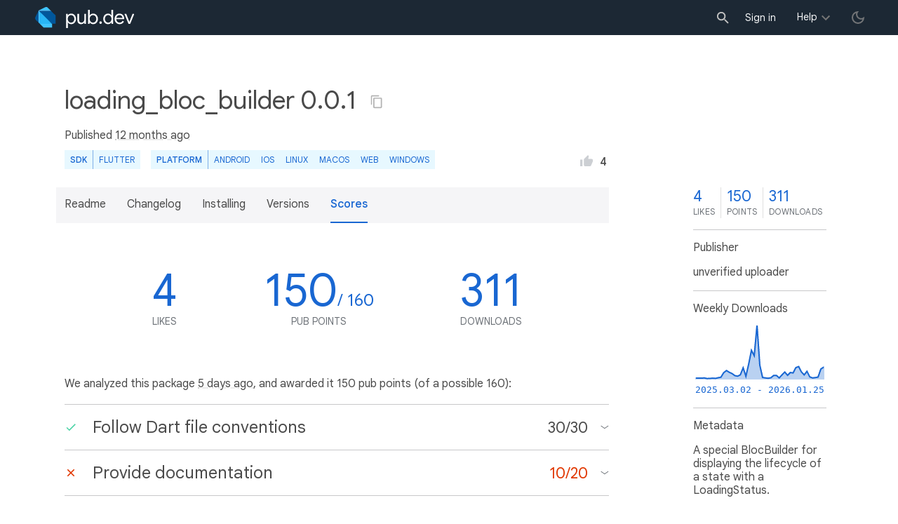

--- FILE ---
content_type: text/html; charset="utf-8"
request_url: https://pub.dev/packages/loading_bloc_builder/score
body_size: 7453
content:
<!DOCTYPE html>
<html lang="en-us"><head><script src="https://www.googletagmanager.com/gtm.js?id=GTM-MX6DBN9" async="async"></script><script src="/static/hash-jc089k83/js/gtm.js" async="async"></script><meta charset="utf-8"/><meta http-equiv="x-ua-compatible" content="ie=edge"/><meta name="viewport" content="width=device-width, initial-scale=1"/><meta name="robots" content="noindex"/><meta name="twitter:card" content="summary"/><meta name="twitter:site" content="@dart_lang"/><meta name="twitter:description" content="A special BlocBuilder for displaying the lifecycle of a state with a LoadingStatus."/><meta name="twitter:image" content="https://pub.dev/static/hash-jc089k83/img/pub-dev-icon-cover-image.png"/><meta property="og:type" content="website"/><meta property="og:site_name" content="Dart packages"/><meta property="og:title" content="loading_bloc_builder score | Flutter package"/><meta property="og:description" content="A special BlocBuilder for displaying the lifecycle of a state with a LoadingStatus."/><meta property="og:image" content="https://pub.dev/static/hash-jc089k83/img/pub-dev-icon-cover-image.png"/><title>loading_bloc_builder score | Flutter package</title><link rel="stylesheet" href="https://fonts.googleapis.com/css2?family=Google+Sans:wght@400;500;700&amp;family=Google+Sans+Display:wght@400&amp;family=Google+Sans+Text:wght@400;500;700&amp;family=Google+Sans+Mono:wght@400;700&amp;display=swap"/><link rel="shortcut icon" href="/static/hash-jc089k83/img/flutter-logo-32x32.png"/><meta rel="apple-touch-icon" href="/static/hash-jc089k83/img/flutter-logo-32x32.png"/><meta rel="apple-touch-icon-precomposed" href="/static/hash-jc089k83/img/flutter-logo-32x32.png"/><link rel="stylesheet" href="https://www.gstatic.com/glue/v25_0/ccb.min.css"/><link rel="search" type="application/opensearchdescription+xml" title="Dart packages" href="/osd.xml"/><link rel="canonical" href="https://pub.dev/packages/loading_bloc_builder/score"/><meta name="description" content="A special BlocBuilder for displaying the lifecycle of a state with a LoadingStatus."/><link rel="alternate" type="application/atom+xml" title="Recently published packages on pub.dev" href="/feed.atom"/><link rel="alternate" type="application/atom+xml" title="Recently published versions of package loading_bloc_builder on pub.dev" href="/api/packages/loading_bloc_builder/feed.atom"/><link rel="stylesheet" type="text/css" href="/static/hash-jc089k83/material/bundle/styles.css"/><link rel="stylesheet" type="text/css" href="/static/hash-jc089k83/css/style.css"/><script src="/static/hash-jc089k83/material/bundle/script.min.js" defer="defer"></script><script src="/static/hash-jc089k83/js/script.dart.js" defer="defer"></script><script src="https://www.gstatic.com/brandstudio/kato/cookie_choice_component/cookie_consent_bar.v3.js" defer="defer" data-autoload-cookie-consent-bar="true"></script><meta name="pub-page-data" content="eyJwa2dEYXRhIjp7InBhY2thZ2UiOiJsb2FkaW5nX2Jsb2NfYnVpbGRlciIsInZlcnNpb24iOiIwLjAuMSIsImlzRGlzY29udGludWVkIjpmYWxzZSwiaXNMYXRlc3QiOnRydWV9LCJzZXNzaW9uQXdhcmUiOmZhbHNlfQ=="/><link rel="preload" href="/static/hash-jc089k83/highlight/highlight-with-init.js" as="script"/></head><body class="light-theme"><script src="/static/hash-jc089k83/js/dark-init.js"></script><noscript><iframe src="https://www.googletagmanager.com/ns.html?id=GTM-MX6DBN9" height="0" width="0" style="display:none;visibility:hidden"></iframe></noscript><div class="site-header"><button class="hamburger" aria-label="menu toggle"></button><a class="logo" href="/" aria-label="Go to the landing page of pub.dev"><img class="site-logo" src="/static/hash-jc089k83/img/pub-dev-logo.svg" alt="" width="140" height="30" role="presentation"/></a><div class="site-header-space"></div><div class="site-header-mask"></div><div class="site-header-search"><form action="/packages" method="GET"><input class="site-header-search-input" name="q" placeholder="New search..." autocomplete="on" title="Search"/></form></div><nav class="site-header-nav scroll-container"><div class="nav-login-container"><button id="-account-login" class="nav-main-button link">Sign in</button></div><div class="nav-container nav-help-container hoverable"><button class="nav-main-button">Help</button><div class="nav-hover-popup"><div class="nav-table-columns"><div class="nav-table-column"><h3>pub.dev</h3><a class="nav-link" href="/help/search" rel="noopener" target="_blank">Searching for packages</a><a class="nav-link" href="/help/scoring" rel="noopener" target="_blank">Package scoring and pub points</a></div><div class="nav-table-column"><h3>Flutter</h3><a class="nav-link" href="https://flutter.dev/using-packages/" rel="noopener" target="_blank">Using packages</a><a class="nav-link" href="https://flutter.dev/developing-packages/" rel="noopener" target="_blank">Developing packages and plugins</a><a class="nav-link" href="https://dart.dev/tools/pub/publishing" rel="noopener" target="_blank">Publishing a package</a></div><div class="nav-table-column"><h3>Dart</h3><a class="nav-link" href="https://dart.dev/guides/packages" rel="noopener" target="_blank">Using packages</a><a class="nav-link" href="https://dart.dev/tools/pub/publishing" rel="noopener" target="_blank">Publishing a package</a></div></div></div></div><div class="nav-container nav-help-container-mobile foldable"><h3 class="foldable-button">pub.dev <img class="foldable-icon" src="/static/hash-jc089k83/img/nav-mobile-foldable-icon.svg" alt="toggle folding of the section" width="13" height="6"/></h3><div class="foldable-content"><a class="nav-link" href="/help/search" rel="noopener" target="_blank">Searching for packages</a><a class="nav-link" href="/help/scoring" rel="noopener" target="_blank">Package scoring and pub points</a></div></div><div class="nav-container nav-help-container-mobile foldable"><h3 class="foldable-button">Flutter <img class="foldable-icon" src="/static/hash-jc089k83/img/nav-mobile-foldable-icon.svg" alt="toggle folding of the section" width="13" height="6"/></h3><div class="foldable-content"><a class="nav-link" href="https://flutter.dev/using-packages/" rel="noopener" target="_blank">Using packages</a><a class="nav-link" href="https://flutter.dev/developing-packages/" rel="noopener" target="_blank">Developing packages and plugins</a><a class="nav-link" href="https://dart.dev/tools/pub/publishing" rel="noopener" target="_blank">Publishing a package</a></div></div><div class="nav-container nav-help-container-mobile foldable"><h3 class="foldable-button">Dart <img class="foldable-icon" src="/static/hash-jc089k83/img/nav-mobile-foldable-icon.svg" alt="toggle folding of the section" width="13" height="6"/></h3><div class="foldable-content"><a class="nav-link" href="https://dart.dev/guides/packages" rel="noopener" target="_blank">Using packages</a><a class="nav-link" href="https://dart.dev/tools/pub/publishing" rel="noopener" target="_blank">Publishing a package</a></div></div></nav><button class="-pub-theme-toggle" aria-label="light/dark theme toggle"></button></div><div id="banner-container"></div><main class="container"><div class="detail-wrapper -active -has-info-box"><div class="detail-header -is-loose"><div class="detail-container"><div class="detail-header-outer-block"><div class="detail-header-content-block"><h1 class="title pub-monochrome-icon-hoverable">loading_bloc_builder 0.0.1 <span class="pkg-page-title-copy"><img class="pub-monochrome-icon pkg-page-title-copy-icon filter-invert-on-dark" src="/static/hash-jc089k83/img/content-copy-icon.svg" alt="copy &quot;loading_bloc_builder: ^0.0.1&quot; to clipboard" width="18" height="18" title="Copy &quot;loading_bloc_builder: ^0.0.1&quot; to clipboard" data-copy-content="loading_bloc_builder: ^0.0.1" data-ga-click-event="copy-package-version"/><div class="pkg-page-title-copy-feedback"><span class="code">loading_bloc_builder: ^0.0.1</span> copied to clipboard</div></span></h1><div class="metadata">Published <span><a class="-x-ago" href="" title="Jan 21, 2025" role="button" data-timestamp="1737487893120">12 months ago</a></span> </div><div class="detail-tags-and-like"><div class="detail-tags"><div class="-pub-tag-badge"><span class="tag-badge-main">SDK</span><a class="tag-badge-sub" href="/packages?q=sdk%3Aflutter" rel="nofollow" title="Packages compatible with Flutter SDK">Flutter</a></div><div class="-pub-tag-badge"><span class="tag-badge-main">Platform</span><a class="tag-badge-sub" href="/packages?q=platform%3Aandroid" rel="nofollow" title="Packages compatible with Android platform">Android</a><a class="tag-badge-sub" href="/packages?q=platform%3Aios" rel="nofollow" title="Packages compatible with iOS platform">iOS</a><a class="tag-badge-sub" href="/packages?q=platform%3Alinux" rel="nofollow" title="Packages compatible with Linux platform">Linux</a><a class="tag-badge-sub" href="/packages?q=platform%3Amacos" rel="nofollow" title="Packages compatible with macOS platform">macOS</a><a class="tag-badge-sub" href="/packages?q=platform%3Aweb" rel="nofollow" title="Packages compatible with Web platform">web</a><a class="tag-badge-sub" href="/packages?q=platform%3Awindows" rel="nofollow" title="Packages compatible with Windows platform">Windows</a></div></div><div class="like-button-and-label"><button class="mdc-icon-button like-button-and-label--button" data-ga-click-event="toggle-like" aria-pressed="false" data-package="loading_bloc_builder" data-value="4" title="Like this package"><img class="mdc-icon-button__icon" src="/static/hash-jc089k83/img/like-inactive.svg" alt="liked status: inactive" width="18" height="18"/><img class="mdc-icon-button__icon mdc-icon-button__icon--on" src="/static/hash-jc089k83/img/like-active.svg" alt="liked status: active" width="18" height="18"/></button><span class="like-button-and-label--count-wrapper"><span class="like-button-and-label--count">4</span></span></div></div></div></div></div></div><div class="detail-container"><div class="detail-lead"><div class="detail-metadata-toggle"><div class="detail-metadata-toggle-icon">→</div><h3 class="detail-lead-title">Metadata</h3></div><p class="detail-lead-text">A special BlocBuilder for displaying the lifecycle of a state with a LoadingStatus.</p><p class="detail-lead-more"><a class="detail-metadata-toggle">More...</a></p></div></div><div class="detail-body"><div class="detail-tabs"><div class="detail-tabs-wide-header"><div class="detail-container"><ul class="detail-tabs-header"><li class="detail-tab tab-link detail-tab-readme-title"><a href="/packages/loading_bloc_builder" role="button">Readme</a></li><li class="detail-tab tab-link detail-tab-changelog-title"><a href="/packages/loading_bloc_builder/changelog" role="button">Changelog</a></li><li class="detail-tab tab-link detail-tab-installing-title"><a href="/packages/loading_bloc_builder/install" role="button">Installing</a></li><li class="detail-tab tab-link detail-tab-versions-title"><a href="/packages/loading_bloc_builder/versions" role="button">Versions</a></li><li class="detail-tab tab-button detail-tab-analysis-title -active">Scores</li></ul></div></div><div class="detail-container detail-body-main"><div class="detail-tabs-content"><section class="tab-content detail-tab-analysis-content -active"><div class="score-key-figures"><div class="score-key-figure score-key-figure--likes"><div class="score-key-figure-title"><span class="score-key-figure-value">4</span><span class="score-key-figure-supplemental"></span></div><div class="score-key-figure-label">likes</div></div><div class="score-key-figure"><div class="score-key-figure-title"><span class="score-key-figure-value">150</span><span class="score-key-figure-supplemental">&#47; 160</span></div><div class="score-key-figure-label">pub points</div></div><div class="score-key-figure" title="Number of downloads of this package during the past 30 days"><div class="score-key-figure-title"><span class="score-key-figure-value">311</span><span class="score-key-figure-supplemental"></span></div><div class="score-key-figure-label">downloads</div></div></div><p class="analysis-info">We analyzed this package <a class="-x-ago" href="" title="on Jan 22, 2026" role="button" data-timestamp="1769112676623">5 days ago</a>, and awarded it 150 pub points (of a possible 160):</p><div class="pkg-report"><div class="pkg-report-section foldable"><div class="pkg-report-header foldable-button" data-ga-click-event="toggle-report-section-convention"><div class="pkg-report-header-icon"><img class="pkg-report-icon" src="/static/hash-jc089k83/img/report-ok-icon-green.svg" alt="Passed report section" width="18" height="18"/></div><div class="pkg-report-header-title">Follow Dart file conventions</div><div class="pkg-report-header-score"><span class="pkg-report-header-score-granted">30</span> &#47; <span class="pkg-report-header-score-max">30</span><img class="foldable-icon" src="/static/hash-jc089k83/img/foldable-section-icon.svg" alt="trigger folding of the section" width="13" height="6"/></div></div><div class="foldable-content"><div class="pkg-report-content"><div class="pkg-report-content-summary markdown-body"><h3><img class="report-summary-icon" alt="Passed check" src="/static/hash-jc089k83/img/report-ok-icon-green.svg"> 10/10 points: Provide a valid <code>pubspec.yaml</code></h3>
<h3><img class="report-summary-icon" alt="Passed check" src="/static/hash-jc089k83/img/report-ok-icon-green.svg"> 5/5 points: Provide a valid <code>README.md</code></h3>
<h3><img class="report-summary-icon" alt="Passed check" src="/static/hash-jc089k83/img/report-ok-icon-green.svg"> 5/5 points: Provide a valid <code>CHANGELOG.md</code></h3>
<h3><img class="report-summary-icon" alt="Passed check" src="/static/hash-jc089k83/img/report-ok-icon-green.svg"> 10/10 points: Use an OSI-approved license</h3>
<p>Detected license: <code>MIT</code>.</p>
</div></div></div></div><div class="pkg-report-section foldable"><div class="pkg-report-header foldable-button" data-ga-click-event="toggle-report-section-documentation"><div class="pkg-report-header-icon"><img class="pkg-report-icon" src="/static/hash-jc089k83/img/report-missing-icon-red.svg" alt="Failed report section" width="18" height="18"/></div><div class="pkg-report-header-title">Provide documentation</div><div class="pkg-report-header-score -is-red"><span class="pkg-report-header-score-granted">10</span> &#47; <span class="pkg-report-header-score-max">20</span><img class="foldable-icon" src="/static/hash-jc089k83/img/foldable-section-icon.svg" alt="trigger folding of the section" width="13" height="6"/></div></div><div class="foldable-content"><div class="pkg-report-content"><div class="pkg-report-content-summary markdown-body"><h3><img class="report-summary-icon" alt="Passed check" src="/static/hash-jc089k83/img/report-ok-icon-green.svg"> 10/10 points: 20% or more of the public API has dartdoc comments</h3>
<p>11 out of 11 API elements (100.0 %) have documentation comments.</p>
<h3><img class="report-summary-icon" alt="Failed check" src="/static/hash-jc089k83/img/report-missing-icon-red.svg"> 0/10 points: Package has an example</h3>
<details>
<summary>
No example found.
</summary>
<p>See <a href="https://dart.dev/tools/pub/package-layout#examples">package layout</a> guidelines on how to add an example.</p>
</details>
</div></div></div></div><div class="pkg-report-section foldable"><div class="pkg-report-header foldable-button" data-ga-click-event="toggle-report-section-platform"><div class="pkg-report-header-icon"><img class="pkg-report-icon" src="/static/hash-jc089k83/img/report-ok-icon-green.svg" alt="Passed report section" width="18" height="18"/></div><div class="pkg-report-header-title">Platform support</div><div class="pkg-report-header-score"><span class="pkg-report-header-score-granted">20</span> &#47; <span class="pkg-report-header-score-max">20</span><img class="foldable-icon" src="/static/hash-jc089k83/img/foldable-section-icon.svg" alt="trigger folding of the section" width="13" height="6"/></div></div><div class="foldable-content"><div class="pkg-report-content"><div class="pkg-report-content-summary markdown-body"><h3><img class="report-summary-icon" alt="Passed check" src="/static/hash-jc089k83/img/report-ok-icon-green.svg"> 20/20 points: Supports 6 of 6 possible platforms (<strong>iOS</strong>, <strong>Android</strong>, <strong>Web</strong>, <strong>Windows</strong>, <strong>macOS</strong>, <strong>Linux</strong>)</h3>
<ul>
<li>
<p>✓ Android</p>
</li>
<li>
<p>✓ iOS</p>
</li>
<li>
<p>✓ Windows</p>
</li>
<li>
<p>✓ Linux</p>
</li>
<li>
<p>✓ macOS</p>
</li>
<li>
<p>✓ Web</p>
</li>
</ul>
<h3><img class="report-summary-icon" alt="Passed check" src="/static/hash-jc089k83/img/report-ok-icon-green.svg"> 0/0 points: WASM compatibility</h3>
<p>This package is compatible with runtime <code>wasm</code>, and will be rewarded additional points in a future version of the scoring model.</p>
<p>See <a href="https://dart.dev/web/wasm">https://dart.dev/web/wasm</a> for details.</p>
</div></div></div></div><div class="pkg-report-section foldable"><div class="pkg-report-header foldable-button" data-ga-click-event="toggle-report-section-analysis"><div class="pkg-report-header-icon"><img class="pkg-report-icon" src="/static/hash-jc089k83/img/report-ok-icon-green.svg" alt="Passed report section" width="18" height="18"/></div><div class="pkg-report-header-title">Pass static analysis</div><div class="pkg-report-header-score"><span class="pkg-report-header-score-granted">50</span> &#47; <span class="pkg-report-header-score-max">50</span><img class="foldable-icon" src="/static/hash-jc089k83/img/foldable-section-icon.svg" alt="trigger folding of the section" width="13" height="6"/></div></div><div class="foldable-content"><div class="pkg-report-content"><div class="pkg-report-content-summary markdown-body"><h3><img class="report-summary-icon" alt="Passed check" src="/static/hash-jc089k83/img/report-ok-icon-green.svg"> 50/50 points: code has no errors, warnings, lints, or formatting issues</h3>
</div></div></div></div><div class="pkg-report-section foldable"><div class="pkg-report-header foldable-button" data-ga-click-event="toggle-report-section-dependency"><div class="pkg-report-header-icon"><img class="pkg-report-icon" src="/static/hash-jc089k83/img/report-ok-icon-green.svg" alt="Passed report section" width="18" height="18"/></div><div class="pkg-report-header-title">Support up-to-date dependencies</div><div class="pkg-report-header-score"><span class="pkg-report-header-score-granted">40</span> &#47; <span class="pkg-report-header-score-max">40</span><img class="foldable-icon" src="/static/hash-jc089k83/img/foldable-section-icon.svg" alt="trigger folding of the section" width="13" height="6"/></div></div><div class="foldable-content"><div class="pkg-report-content"><div class="pkg-report-content-summary markdown-body"><h3><img class="report-summary-icon" alt="Passed check" src="/static/hash-jc089k83/img/report-ok-icon-green.svg"> 10/10 points: All of the package dependencies are supported in the latest version</h3>
<table>
<thead>
<tr>
<th align="left">Package</th>
<th align="left">Constraint</th>
<th align="left">Compatible</th>
<th align="left">Latest</th>
<th align="left">Notes</th>
</tr>
</thead>
<tbody>
<tr>
<td align="left"><a href="https://pub.dev/packages/flutter_bloc"><code>flutter_bloc</code></a></td>
<td align="left"><code>&gt;=8.0.0 &lt;10.0.0</code></td>
<td align="left">9.1.1</td>
<td align="left">9.1.1</td>
<td align="left"></td>
</tr>
</tbody>
</table>
<details><summary>Transitive dependencies</summary>
<table>
<thead>
<tr>
<th align="left">Package</th>
<th align="left">Constraint</th>
<th align="left">Compatible</th>
<th align="left">Latest</th>
<th align="left">Notes</th>
</tr>
</thead>
<tbody>
<tr>
<td align="left"><a href="https://pub.dev/packages/bloc"><code>bloc</code></a></td>
<td align="left">-</td>
<td align="left">9.2.0</td>
<td align="left">9.2.0</td>
<td align="left"></td>
</tr>
<tr>
<td align="left"><a href="https://pub.dev/packages/characters"><code>characters</code></a></td>
<td align="left">-</td>
<td align="left">1.4.0</td>
<td align="left">1.4.1</td>
<td align="left"></td>
</tr>
<tr>
<td align="left"><a href="https://pub.dev/packages/collection"><code>collection</code></a></td>
<td align="left">-</td>
<td align="left">1.19.1</td>
<td align="left">1.19.1</td>
<td align="left"></td>
</tr>
<tr>
<td align="left"><a href="https://pub.dev/packages/material_color_utilities"><code>material_color_utilities</code></a></td>
<td align="left">-</td>
<td align="left">0.11.1</td>
<td align="left">0.13.0</td>
<td align="left"></td>
</tr>
<tr>
<td align="left"><a href="https://pub.dev/packages/meta"><code>meta</code></a></td>
<td align="left">-</td>
<td align="left">1.17.0</td>
<td align="left">1.18.0</td>
<td align="left"></td>
</tr>
<tr>
<td align="left"><a href="https://pub.dev/packages/nested"><code>nested</code></a></td>
<td align="left">-</td>
<td align="left">1.0.0</td>
<td align="left">1.0.0</td>
<td align="left"></td>
</tr>
<tr>
<td align="left"><a href="https://pub.dev/packages/provider"><code>provider</code></a></td>
<td align="left">-</td>
<td align="left">6.1.5+1</td>
<td align="left">6.1.5+1</td>
<td align="left"></td>
</tr>
<tr>
<td align="left"><a href="https://pub.dev/packages/vector_math"><code>vector_math</code></a></td>
<td align="left">-</td>
<td align="left">2.2.0</td>
<td align="left">2.2.0</td>
<td align="left"></td>
</tr>
</tbody>
</table>
</details>
<p>To reproduce run <code>dart pub outdated --no-dev-dependencies --up-to-date --no-dependency-overrides</code>.</p>
<h3><img class="report-summary-icon" alt="Passed check" src="/static/hash-jc089k83/img/report-ok-icon-green.svg"> 10/10 points: Package supports latest stable Dart and Flutter SDKs</h3>
<h3><img class="report-summary-icon" alt="Passed check" src="/static/hash-jc089k83/img/report-ok-icon-green.svg"> 20/20 points: Compatible with dependency constraint lower bounds</h3>
<p><code>pub downgrade</code> does not expose any static analysis error.</p>
</div></div></div></div></div><p class="tool-env-info">Analyzed with Pana <code>0.23.8</code>, Flutter <code>3.38.6</code>, Dart <code>3.10.7</code>.</p><p class="analysis-info">Check the <a href="/packages/loading_bloc_builder/score/log.txt">analysis log</a> for details.</p><h1>Weekly downloads</h1><div class="downloads-chart-display-modes"><div class="mdc-form-field downloads-chart-radio-button"><strong>Display as: </strong><div><input id="display-modes-unstacked" type="radio" name="display-modes" value="unstacked" checked=""/><label for="display-modes-unstacked">Unstacked</label></div><div><input id="version-modes-stacked" type="radio" name="display-modes" value="stacked"/><label for="version-modes-stacked">Stacked</label></div><div><input id="version-modes-percentage" type="radio" name="display-modes" value="percentage"/><label for="version-modes-percentage">Percentage</label></div></div></div><div class="downloads-chart-version-modes"><div class="mdc-form-field downloads-chart-radio-button"><strong>By versions: </strong><div><input id="version-modes-major" type="radio" name="version-modes" value="major" checked=""/><label for="version-modes-major">Major</label></div><div><input id="version-modes-minor" type="radio" name="version-modes" value="minor"/><label for="version-modes-minor">Minor</label></div><div><input id="version-modes-patch" type="radio" name="version-modes" value="patch"/><label for="version-modes-patch">Patch</label></div></div></div><div id="-downloads-chart" class="downloads-chart" data-widget="downloads-chart" data-downloads-chart-points="[base64]" data-downloads-chart-versions-radio="version-modes" data-downloads-chart-display-radio="display-modes"></div></section></div></div></div><aside class="detail-info-box"><a class="packages-scores" href="/packages/loading_bloc_builder/score"><div class="packages-score packages-score-like" data-package="loading_bloc_builder"><div class="packages-score-value -has-value"><span class="packages-score-value-number">4</span><span class="packages-score-value-sign"></span></div><div class="packages-score-label">likes</div></div><div class="packages-score packages-score-health"><div class="packages-score-value -has-value"><span class="packages-score-value-number">150</span><span class="packages-score-value-sign"></span></div><div class="packages-score-label">points</div></div><div class="packages-score packages-score-downloads" title="Number of downloads of this package during the past 30 days"><div class="packages-score-value -has-value"><span class="packages-score-value-number">311</span><span class="packages-score-value-sign"></span></div><div class="packages-score-label">downloads</div></div></a><h3 class="title">Publisher</h3><p><span>unverified uploader</span></p><h3 class="title">Weekly Downloads</h3><div id="-weekly-downloads-sparkline" class="weekly-downloads-sparkline" data-widget="weekly-sparkline" data-weekly-sparkline-points="[base64]"></div><h3 class="title pkg-infobox-metadata">Metadata</h3><p>A special BlocBuilder for displaying the lifecycle of a state with a LoadingStatus.</p><p><a class="link" href="https://github.com/mtwichel/loading-bloc-builder" rel="ugc">Repository (GitHub)</a><br/><a class="link" href="https://github.com/mtwichel/loading-bloc-builder/issues" rel="ugc">View&#47;report issues</a><br/></p><h3 class="title">Documentation</h3><p><a class="link" href="/documentation/loading_bloc_builder/latest/">API reference</a><br/></p><h3 class="title">License</h3><p><img class="inline-icon-img filter-invert-on-dark" src="/static/hash-jc089k83/img/material-icon-balance.svg" alt="" width="14" height="14" role="presentation"/>MIT (<a href="/packages/loading_bloc_builder/license">license</a>)</p><h3 class="title">Dependencies</h3><p><a href="https://api.flutter.dev/">flutter</a>, <a href="/packages/flutter_bloc" title="&gt;=8.0.0 &lt;10.0.0">flutter_bloc</a></p><h3 class="title">More</h3><p><a href="/packages?q=dependency%3Aloading_bloc_builder" rel="nofollow">Packages that depend on loading_bloc_builder</a></p></aside></div><script type="application/ld+json">{"@context":"http\u003a\u002f\u002fschema.org","@type":"SoftwareSourceCode","name":"loading\u005fbloc\u005fbuilder","version":"0.0.1","description":"loading\u005fbloc\u005fbuilder - A special BlocBuilder for displaying the lifecycle of a state with a LoadingStatus.","url":"https\u003a\u002f\u002fpub.dev\u002fpackages\u002floading\u005fbloc\u005fbuilder","dateCreated":"2021-08-20T20\u003a31\u003a31.569726Z","dateModified":"2025-01-21T19\u003a31\u003a33.120806Z","programmingLanguage":"Dart","image":"https\u003a\u002f\u002fpub.dev\u002fstatic\u002fimg\u002fpub-dev-icon-cover-image.png","license":"https\u003a\u002f\u002fpub.dev\u002fpackages\u002floading\u005fbloc\u005fbuilder\u002flicense"}</script></div><div class="detail-metadata"><h3 class="detail-metadata-title"><span class="detail-metadata-toggle">←</span> Metadata</h3><div class="detail-info-box"><a class="packages-scores" href="/packages/loading_bloc_builder/score"><div class="packages-score packages-score-like" data-package="loading_bloc_builder"><div class="packages-score-value -has-value"><span class="packages-score-value-number">4</span><span class="packages-score-value-sign"></span></div><div class="packages-score-label">likes</div></div><div class="packages-score packages-score-health"><div class="packages-score-value -has-value"><span class="packages-score-value-number">150</span><span class="packages-score-value-sign"></span></div><div class="packages-score-label">points</div></div><div class="packages-score packages-score-downloads" title="Number of downloads of this package during the past 30 days"><div class="packages-score-value -has-value"><span class="packages-score-value-number">311</span><span class="packages-score-value-sign"></span></div><div class="packages-score-label">downloads</div></div></a><h3 class="title">Publisher</h3><p><span>unverified uploader</span></p><h3 class="title">Weekly Downloads</h3><div id="-weekly-downloads-sparkline" class="weekly-downloads-sparkline" data-widget="weekly-sparkline" data-weekly-sparkline-points="[base64]"></div><h3 class="title pkg-infobox-metadata">Metadata</h3><p>A special BlocBuilder for displaying the lifecycle of a state with a LoadingStatus.</p><p><a class="link" href="https://github.com/mtwichel/loading-bloc-builder" rel="ugc">Repository (GitHub)</a><br/><a class="link" href="https://github.com/mtwichel/loading-bloc-builder/issues" rel="ugc">View&#47;report issues</a><br/></p><h3 class="title">Documentation</h3><p><a class="link" href="/documentation/loading_bloc_builder/latest/">API reference</a><br/></p><h3 class="title">License</h3><p><img class="inline-icon-img filter-invert-on-dark" src="/static/hash-jc089k83/img/material-icon-balance.svg" alt="" width="14" height="14" role="presentation"/>MIT (<a href="/packages/loading_bloc_builder/license">license</a>)</p><h3 class="title">Dependencies</h3><p><a href="https://api.flutter.dev/">flutter</a>, <a href="/packages/flutter_bloc" title="&gt;=8.0.0 &lt;10.0.0">flutter_bloc</a></p><h3 class="title">More</h3><p><a href="/packages?q=dependency%3Aloading_bloc_builder" rel="nofollow">Packages that depend on loading_bloc_builder</a></p></div><p class="detail-lead-back"><a class="detail-metadata-toggle">Back</a></p></div><div id="-screenshot-carousel" class="carousel"><fab id="-carousel-prev" class="mdc-fab carousel-prev carousel-nav" data-mdc-auto-init="MDCRipple" title="Previous" data-ga-click-event="screenshot-carousel-prev-click" tabindex="0"><div class="mdc-fab__ripple"></div><img class="mdc-fab__icon" src="/static/hash-jc089k83/img/keyboard_arrow_left.svg" alt="previous" width="24" height="24" aria-hidden="true"/></fab><div id="-image-container" class="image-container"></div><fab id="-carousel-next" class="mdc-fab carousel-next carousel-nav" data-mdc-auto-init="MDCRipple" title="Next" data-ga-click-event="screenshot-carousel-next-click" tabindex="0"><div class="mdc-fab__ripple"></div><img class="mdc-fab__icon" src="/static/hash-jc089k83/img/keyboard_arrow_right.svg" alt="next" width="24" height="24" aria-hidden="true"/></fab><p id="-screenshot-description" class="screenshot-description"></p></div></main><footer class="site-footer"><a class="link" href="https://dart.dev/">Dart language</a><a class="link sep" href="/report?subject=package%3Aloading_bloc_builder&amp;url=https%3A%2F%2Fpub.dev%2Fpackages%2Floading_bloc_builder%2Fscore">Report package</a><a class="link sep" href="/policy">Policy</a><a class="link sep" href="https://www.google.com/intl/en/policies/terms/">Terms</a><a class="link sep" href="https://developers.google.com/terms/">API Terms</a><a class="link sep" href="/security">Security</a><a class="link sep" href="https://www.google.com/intl/en/policies/privacy/">Privacy</a><a class="link sep" href="/help">Help</a><a class="link icon sep" href="/feed.atom"><img class="inline-icon" src="/static/hash-jc089k83/img/rss-feed-icon.svg" alt="RSS" width="20" height="20" title="RSS/atom feed"/></a><a class="link icon github_issue" href="https://github.com/dart-lang/pub-dev/issues/new"><img class="inline-icon" src="/static/hash-jc089k83/img/bug-report-white-96px.png" alt="bug report" width="20" height="20" title="Report an issue with this site"/></a></footer><script src="/static/hash-jc089k83/highlight/highlight-with-init.js" defer="defer"></script></body></html>

--- FILE ---
content_type: text/css
request_url: https://www.gstatic.com/glue/v25_0/ccb.min.css
body_size: 905
content:
body #cookieBar{background-color:#fff;box-shadow:0 1px 6px 0 rgba(54,64,67,.8);height:auto;min-height:64px}body #cookieBar .cookieBarInner{display:-webkit-box;display:-webkit-flex;display:-moz-box;display:-ms-flexbox;display:flex;-webkit-box-pack:justify;-webkit-justify-content:space-between;-moz-box-pack:justify;-ms-flex-pack:justify;justify-content:space-between;padding:0;width:100%}body #cookieBar .cookieBarText{-moz-osx-font-smoothing:grayscale;-webkit-font-smoothing:antialiased;-webkit-box-align:center;-webkit-align-items:center;-moz-box-align:center;-ms-flex-align:center;align-items:center;color:#5f6368;display:-webkit-box;display:-webkit-flex;display:-moz-box;display:-ms-flexbox;display:flex;font-family:Google Sans Text,Arial,Helvetica,sans-serif;font-size:1rem;font-weight:400;letter-spacing:.1px;line-height:1.75;margin:0;padding:12px 20px;text-rendering:optimizeLegibility}body #cookieBar .cookieBarButtons{-webkit-align-self:flex-end;-ms-flex-item-align:end;align-self:flex-end;display:-webkit-box;display:-webkit-flex;display:-moz-box;display:-ms-flexbox;display:flex;-webkit-box-orient:horizontal;-webkit-box-direction:normal;-webkit-flex-direction:row;-moz-box-orient:horizontal;-moz-box-direction:normal;-ms-flex-direction:row;flex-direction:row;margin-right:0;padding-bottom:8px}[dir=rtl] body #cookieBar .cookieBarButtons{margin-left:8px}body #cookieBar .cookieBarButtons .cookieBarButton{-webkit-align-content:center;-ms-flex-line-pack:center;align-content:center;-webkit-box-align:center;-webkit-align-items:center;-moz-box-align:center;-ms-flex-align:center;align-items:center;border:1px solid transparent;border-radius:4px;display:-webkit-inline-box;display:-webkit-inline-flex;display:-moz-inline-box;display:-ms-inline-flexbox;display:inline-flex;-webkit-box-orient:horizontal;-webkit-box-direction:normal;-webkit-flex-direction:row;-moz-box-orient:horizontal;-moz-box-direction:normal;-ms-flex-direction:row;flex-direction:row;-webkit-flex-wrap:nowrap;-ms-flex-wrap:nowrap;flex-wrap:nowrap;font-family:Google Sans,Google Sans Text,Arial,Helvetica,sans-serif;font-size:1rem;font-weight:500;-webkit-justify-content:space-around;-ms-flex-pack:distribute;justify-content:space-around;letter-spacing:.5px;margin:0 8px 0 0;min-height:48px;min-width:96px;padding:2px 24px 0;text-align:center;text-decoration:none;-webkit-transition:background-color .2s,box-shadow .2s,color .2s;transition:background-color .2s,box-shadow .2s,color .2s;vertical-align:middle}body #cookieBar .cookieBarButtons .cookieBarMoreButton{background-color:#e8f0fe;border:1px solid transparent;color:#1967d2}body #cookieBar .cookieBarButtons .cookieBarMoreButton svg{fill:#1967d2}body #cookieBar .cookieBarButtons .cookieBarMoreButton:visited{background-color:#e8f0fe;color:#1967d2}body #cookieBar .cookieBarButtons .cookieBarMoreButton:hover{background-color:#e0ebfc;box-shadow:0 1px 2px 0 rgba(60,64,67,.3),0 1px 3px 1px rgba(60,64,67,.15);color:#174ea6}body #cookieBar .cookieBarButtons .cookieBarMoreButton:focus{background-color:#e0ebfc;box-shadow:0 0 0 2px #1a73e8;color:#174ea6}body #cookieBar .cookieBarButtons .cookieBarMoreButton:active{background-color:#d3e2fa;border-color:transparent;box-shadow:0 1px 2px 0 rgba(60,64,67,.3),0 2px 6px 2px rgba(60,64,67,.15);color:#174ea6}body #cookieBar .cookieBarButtons .cookieBarConsentButton{background-color:#1a73e8;color:#fff}body #cookieBar .cookieBarButtons .cookieBarConsentButton svg{fill:#fff}body #cookieBar .cookieBarButtons .cookieBarConsentButton:visited{background-color:#1a73e8;color:#fff}body #cookieBar .cookieBarButtons .cookieBarConsentButton:hover{background-color:#185abc;box-shadow:0 1px 2px 0 rgba(60,64,67,.3),0 1px 3px 1px rgba(60,64,67,.15)}body #cookieBar .cookieBarButtons .cookieBarConsentButton:focus{background-color:#185abc;border-color:#fff;box-shadow:0 0 0 2px #185abc}body #cookieBar .cookieBarButtons .cookieBarConsentButton:active{background-color:#185abc;border:1px solid transparent;box-shadow:0 1px 2px 0 rgba(60,64,67,.3),0 2px 6px 2px rgba(60,64,67,.15)}@media (forced-colors:active),screen and (-ms-high-contrast:active){body #cookieBar{border-top:1px solid transparent}body #cookieBar .cookieBarButtons .cookieBarMoreButton{background:ButtonFace;border:1px solid ButtonText;color:ButtonText;forced-color-adjust:none;-webkit-transition:none;transition:none}body #cookieBar .cookieBarButtons .cookieBarMoreButton:focus,body #cookieBar .cookieBarButtons .cookieBarMoreButton:hover{background:ButtonText;border:1px solid ButtonFace;color:ButtonFace}body #cookieBar .cookieBarButtons .cookieBarMoreButton:focus{outline:2px solid highlight}body #cookieBar .cookieBarButtons .cookieBarConsentButton{background:ButtonText;border:1px solid ButtonFace;color:ButtonFace;forced-color-adjust:none;-webkit-transition:none;transition:none}body #cookieBar .cookieBarButtons .cookieBarConsentButton:focus,body #cookieBar .cookieBarButtons .cookieBarConsentButton:hover{background:ButtonFace;border:1px solid ButtonText;color:ButtonText}body #cookieBar .cookieBarButtons .cookieBarConsentButton:focus{outline:2px solid highlight}}@media (max-width:599px){body #cookieBar .cookieBarButtons .cookieBarConsentButton{-webkit-box-flex:1;-webkit-flex:1;-moz-box-flex:1;-ms-flex:1;flex:1}body #cookieBar .cookieBarInner{-webkit-box-orient:vertical;-webkit-box-direction:normal;-webkit-flex-direction:column;-moz-box-orient:vertical;-moz-box-direction:normal;-ms-flex-direction:column;flex-direction:column}body #cookieBar .cookieBarText{padding:12px 20px}body #cookieBar .cookieBarButtons{-webkit-box-align:center;-webkit-align-items:center;-moz-box-align:center;-ms-flex-align:center;align-items:center;-webkit-box-pack:center;-webkit-justify-content:center;-moz-box-pack:center;-ms-flex-pack:center;justify-content:center;width:100%}body #cookieBar .cookieBarButtons .cookieBarMoreButton{-webkit-box-flex:1;-webkit-flex:1;-moz-box-flex:1;-ms-flex:1;flex:1;margin-left:8px}[dir=rtl] body #cookieBar .cookieBarButtons{margin-left:0}[dir=rtl] body #cookieBar .cookieBarButtons .cookieBarMoreButton{margin-left:0;margin-right:8px}[dir=rtl] body #cookieBar .cookieBarButtons .cookieBarConsentButton{margin:0 8px}}@media (min-width:600px) and (max-width:1023px){body #cookieBar .cookieBarInner{-webkit-box-orient:vertical;-webkit-box-direction:normal;-webkit-flex-direction:column;-moz-box-orient:vertical;-moz-box-direction:normal;-ms-flex-direction:column;flex-direction:column}}@media (min-width:1024px){body #cookieBar .cookieBarButtons{padding:8px 0}}

--- FILE ---
content_type: image/svg+xml
request_url: https://pub.dev/static/hash-jc089k83/img/report-ok-icon-green.svg
body_size: -386
content:
<svg xmlns="http://www.w3.org/2000/svg" viewBox="0 0 24 24" fill="#48d2a4" width="18px" height="18px"><path d="M0 0h24v24H0z" fill="none"/><path d="M9 16.2L4.8 12l-1.4 1.4L9 19 21 7l-1.4-1.4L9 16.2z"/></svg>
